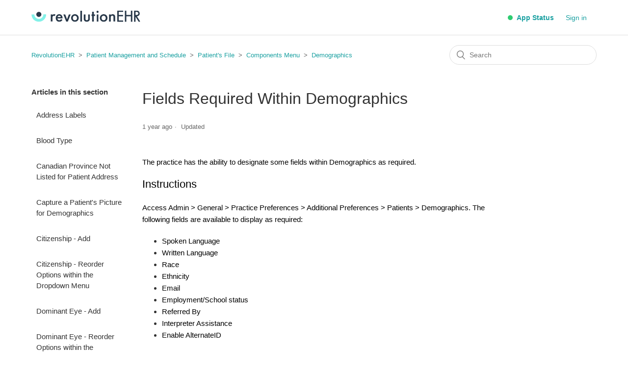

--- FILE ---
content_type: text/html; charset=utf-8
request_url: https://help.revehr.com/hc/en-us/articles/4409684680855-Fields-Required-Within-Demographics
body_size: 5669
content:
<!DOCTYPE html>
<html dir="ltr" lang="en-US">
<head>
  <meta charset="utf-8" />
  <!-- v26899 -->


  <title>Fields Required Within Demographics &ndash; RevolutionEHR</title>

  <meta name="csrf-param" content="authenticity_token">
<meta name="csrf-token" content="">

  <meta name="description" content="The practice has the ability to designate some fields within Demographics as required. Instructions Access Admin &gt; General &gt;..." /><meta property="og:image" content="https://help.revehr.com/hc/theming_assets/01JBF469C5CTWTWM1WH0N1C1WF" />
<meta property="og:type" content="website" />
<meta property="og:site_name" content="RevolutionEHR" />
<meta property="og:title" content="Fields Required Within Demographics" />
<meta property="og:description" content="The practice has the ability to designate some fields within Demographics as required.
Instructions
Access Admin &gt; General &gt; Practice Preferences &gt; Additional Preferences &gt; Patients &gt..." />
<meta property="og:url" content="https://help.revehr.com/hc/en-us/articles/4409684680855-Fields-Required-Within-Demographics" />
<link rel="canonical" href="https://help.revehr.com/hc/en-us/articles/4409684680855-Fields-Required-Within-Demographics">
<link rel="alternate" hreflang="en-us" href="https://help.revehr.com/hc/en-us/articles/4409684680855-Fields-Required-Within-Demographics">
<link rel="alternate" hreflang="x-default" href="https://help.revehr.com/hc/en-us/articles/4409684680855-Fields-Required-Within-Demographics">

  <link rel="stylesheet" href="//static.zdassets.com/hc/assets/application-f34d73e002337ab267a13449ad9d7955.css" media="all" id="stylesheet" />
    <!-- Entypo pictograms by Daniel Bruce — www.entypo.com -->
    <link rel="stylesheet" href="//static.zdassets.com/hc/assets/theming_v1_support-e05586b61178dcde2a13a3d323525a18.css" media="all" />
  <link rel="stylesheet" type="text/css" href="/hc/theming_assets/9146417/360001935634/style.css?digest=27441733480727">

  <link rel="icon" type="image/x-icon" href="/hc/theming_assets/01JBF405Y1G27ZJ02Y75467BP9">

    <script src="//static.zdassets.com/hc/assets/jquery-ed472032c65bb4295993684c673d706a.js"></script>
    

  <meta content="width=device-width, initial-scale=1.0" name="viewport" />
<script src="https://cdn.jsdelivr.net/npm/jquery@3.4.1/dist/jquery.min.js"></script>
<link rel="stylesheet" href="https://cdn.jsdelivr.net/gh/fancyapps/fancybox@3.5.7/dist/jquery.fancybox.min.css" />
<script src="https://cdn.jsdelivr.net/gh/fancyapps/fancybox@3.5.7/dist/jquery.fancybox.min.js"></script>

  <script type="text/javascript" src="/hc/theming_assets/9146417/360001935634/script.js?digest=27441733480727"></script>
</head>
<body class="">
  
  
  

  <header class="header">
  <div class="logo">
    <a title="Home" href="/hc/en-us">
      <img src="/hc/theming_assets/01JBF469C5CTWTWM1WH0N1C1WF" alt="RevolutionEHR Help Center home page">
    </a>
  </div>
  <div class="nav-wrapper">
    <span class="icon-menu" tabindex="0" role="button" aria-controls="user-nav" aria-expanded="false" aria-label="Toggle navigation menu"></span>
    <nav class="user-nav" id="user-nav">
      <a class="app-status-header" href="https://status.revolutionehr.com" target="_blank"><span class="color-dot-1"></span>&nbsp;App Status</a>
      <!---->
      <!--<a class="submit-a-request" href="/hc/en-us/requests/new">Submit a request</a>-->
    </nav>
      <a class="login" data-auth-action="signin" role="button" rel="nofollow" title="Opens a dialog" href="https://revehr.zendesk.com/access?locale=en-us&amp;brand_id=360001935634&amp;return_to=https%3A%2F%2Fhelp.revehr.com%2Fhc%2Fen-us%2Farticles%2F4409684680855-Fields-Required-Within-Demographics&amp;locale=en-us">Sign in</a>

  </div>
</header>


  <main role="main">
    <div class="container-divider"></div>
<div class="container">
  <nav class="sub-nav">
    <ol class="breadcrumbs">
  
    <li title="RevolutionEHR">
      
        <a href="/hc/en-us">RevolutionEHR</a>
      
    </li>
  
    <li title="Patient Management and Schedule">
      
        <a href="/hc/en-us/categories/360002097214-Patient-Management-and-Schedule">Patient Management and Schedule</a>
      
    </li>
  
    <li title="Patient&#39;s File ">
      
        <a href="/hc/en-us/sections/360008919053-Patient-s-File">Patient&#39;s File </a>
      
    </li>
  
    <li title="Components Menu">
      
        <a href="/hc/en-us/sections/19844831831447-Components-Menu">Components Menu</a>
      
    </li>
  
    <li title="Demographics">
      
        <a href="/hc/en-us/sections/360005059813-Demographics">Demographics</a>
      
    </li>
  
</ol>

    <form role="search" class="search" data-search="" action="/hc/en-us/search" accept-charset="UTF-8" method="get"><input type="hidden" name="utf8" value="&#x2713;" autocomplete="off" /><input type="hidden" name="category" id="category" value="360002097214" autocomplete="off" />
<input type="search" name="query" id="query" placeholder="Search" aria-label="Search" /></form>
  </nav>

  <div class="article-container" id="article-container">
    <section class="article-sidebar">
      
        <section class="section-articles collapsible-sidebar">
        <h3 class="collapsible-sidebar-title sidenav-title">Articles in this section</h3>
        <ul>
          
            <li>
              <a href="/hc/en-us/articles/4411833140759-Address-Labels" class="sidenav-item ">Address Labels</a>
            </li>
          
            <li>
              <a href="/hc/en-us/articles/19360498500631-Blood-Type" class="sidenav-item ">Blood Type</a>
            </li>
          
            <li>
              <a href="/hc/en-us/articles/360056923674-Canadian-Province-Not-Listed-for-Patient-Address" class="sidenav-item ">Canadian Province Not Listed for Patient Address</a>
            </li>
          
            <li>
              <a href="/hc/en-us/articles/360033658794-Capture-a-Patient-s-Picture-for-Demographics" class="sidenav-item ">Capture a Patient&#39;s Picture for Demographics</a>
            </li>
          
            <li>
              <a href="/hc/en-us/articles/19359632995351-Citizenship-Add" class="sidenav-item ">Citizenship - Add</a>
            </li>
          
            <li>
              <a href="/hc/en-us/articles/19146705030039-Citizenship-Reorder-Options-within-the-Dropdown-Menu" class="sidenav-item ">Citizenship - Reorder Options within the Dropdown Menu</a>
            </li>
          
            <li>
              <a href="/hc/en-us/articles/360040576473-Dominant-Eye-Add" class="sidenav-item ">Dominant Eye - Add</a>
            </li>
          
            <li>
              <a href="/hc/en-us/articles/19146281123351-Dominant-Eye-Reorder-Options-within-the-Dropdown-Menu" class="sidenav-item ">Dominant Eye - Reorder Options within the Dropdown Menu</a>
            </li>
          
            <li>
              <a href="/hc/en-us/articles/19359499479063-Dominant-Hand-Add" class="sidenav-item ">Dominant Hand - Add</a>
            </li>
          
            <li>
              <a href="/hc/en-us/articles/19146366217623-Dominant-Hand-Reorder-Options-within-the-Dropdown-Menu" class="sidenav-item ">Dominant Hand - Reorder Options within the Dropdown Menu</a>
            </li>
          
        </ul>
        
          <a href="/hc/en-us/sections/360005059813-Demographics" class="article-sidebar-item">See more</a>
        
        </section>
      
    </section>

    <article class="article">
      <header class="article-header">
        <h1 title="Fields Required Within Demographics" class="article-title">
          Fields Required Within Demographics
          
        </h1>

        <div class="article-author">
          
          <div class="article-meta">
            

            <ul class="meta-group">
              
                <li class="meta-data"><time datetime="2025-01-23T15:32:44Z" title="2025-01-23T15:32:44Z" data-datetime="relative">January 23, 2025 15:32</time></li>
                <li class="meta-data">Updated</li>
              
            </ul>
          </div>
        </div>

        
      </header>

      <section class="article-info">
        <div class="article-content">
          <div class="article-body"><p><font color="#000000">The practice has the ability to designate some fields within Demographics as required.</font></p>
<h2 id="h_01JJ9WKXRFD04CNFQY4ZRPS0BP"><font color="#000000">Instructions</font></h2>
<p><font color="#000000">Access Admin &gt; General &gt; Practice Preferences &gt; Additional Preferences &gt; Patients &gt; Demographics. The following fields are available to display as required:</font></p>
<ul>
<li><font color="#000000">Spoken Language</font></li>
<li><font color="#000000">Written Language</font></li>
<li><font color="#000000">Race</font></li>
<li><font color="#000000">Ethnicity</font></li>
<li><font color="#000000">Email</font></li>
<li><font color="#000000">Employment/School status</font></li>
<li><font color="#000000">Referred By</font></li>
<li><font color="#000000">Interpreter Assistance</font></li>
<li><font color="#000000">Enable AlternateID</font></li>
</ul>
<p><span class="wysiwyg-color-blue"><font color="#000000">The following fields are always required and practices do not have the option to remove the requirement:</font></span></p>
<ul>
<li><span class="wysiwyg-color-blue"><font color="#000000">Provider</font></span></li>
<li><span class="wysiwyg-color-blue"><font color="#000000">Location</font></span></li>
<li><span class="wysiwyg-color-blue"><font color="#000000">First Name</font></span></li>
<li><span class="wysiwyg-color-blue"><font color="#000000">Last Name</font></span></li>
<li><span class="wysiwyg-color-blue"><font color="#000000">Address</font></span></li>
<li><span class="wysiwyg-color-blue"><font color="#000000">City</font></span></li>
<li><span class="wysiwyg-color-blue"><font color="#000000">State</font></span></li>
<li><span class="wysiwyg-color-blue"><font color="#000000">Zip Code</font></span></li>
<li><span class="wysiwyg-color-blue"><font color="#000000">DOB</font></span></li>
<li><span class="wysiwyg-color-blue"><font color="#000000">Sex</font></span></li>
<li><span class="wysiwyg-color-blue"><font color="#000000">Phone</font></span></li>
</ul></div>

          <div class="article-attachments">
            <ul class="attachments">
              
            </ul>
          </div>
        </div>
      </section>

      <footer>
        <div class="article-footer">
          
          
        </div>
        
          <div class="article-votes">
            <span class="article-votes-question">Was this article helpful?</span>
            <div class="article-votes-controls" role='radiogroup'>
              <a class="button article-vote article-vote-up" data-helper="vote" data-item="article" data-type="up" data-id="4409684680855" data-upvote-count="2" data-vote-count="2" data-vote-sum="2" data-vote-url="/hc/en-us/articles/4409684680855/vote" data-value="null" data-label="2 out of 2 found this helpful" data-selected-class="null" aria-selected="false" role="radio" rel="nofollow" title="Yes" href="#"></a>
              <a class="button article-vote article-vote-down" data-helper="vote" data-item="article" data-type="down" data-id="4409684680855" data-upvote-count="2" data-vote-count="2" data-vote-sum="2" data-vote-url="/hc/en-us/articles/4409684680855/vote" data-value="null" data-label="2 out of 2 found this helpful" data-selected-class="null" aria-selected="false" role="radio" rel="nofollow" title="No" href="#"></a>
            </div>
            <small class="article-votes-count">
              <span class="article-vote-label" data-helper="vote" data-item="article" data-type="label" data-id="4409684680855" data-upvote-count="2" data-vote-count="2" data-vote-sum="2" data-vote-url="/hc/en-us/articles/4409684680855/vote" data-value="null" data-label="2 out of 2 found this helpful">2 out of 2 found this helpful</span>
            </small>
          </div>
        

        <div class="article-more-questions">
          <!--Have more questions? <a href="/hc/en-us/requests/new">Submit a request</a>-->
        </div>
        <div class="article-return-to-top">
          <a href="#article-container">Return to top<span class="icon-arrow-up"></span></a>
        </div>
      </footer>

      <section class="article-relatives">
        
          <div data-recent-articles></div>
        
        
          
  <section class="related-articles">
    
      <h3 class="related-articles-title">Related articles</h3>
    
    <ul>
      
        <li>
          <a href="/hc/en-us/related/click?data=[base64]%3D%3D--bf92cd7e1a6600b300b18e73264fd811fda58a71" rel="nofollow">Troubleshoot Demographics Error</a>
        </li>
      
        <li>
          <a href="/hc/en-us/related/click?data=[base64]%3D--6ee8406321b562241f1aed3a0e8b32b6f47272ab" rel="nofollow">Video - Demographics</a>
        </li>
      
        <li>
          <a href="/hc/en-us/related/click?data=[base64]%3D--be512e5d99a631edf686d3357972218cc68e76d7" rel="nofollow">Address Labels</a>
        </li>
      
        <li>
          <a href="/hc/en-us/related/click?data=[base64]%3D%3D--d5e89cde0b7d74969a0c8f49acd6579e6466e89e" rel="nofollow">RevolutionPHR Link for Your Practice&#39;s Website</a>
        </li>
      
        <li>
          <a href="/hc/en-us/related/click?data=BAh7CjobZGVzdGluYXRpb25fYXJ0aWNsZV9pZGwrCOlK4tRTADoYcmVmZXJyZXJfYXJ0aWNsZV9pZGwrCJdgsLUCBDoLbG9jYWxlSSIKZW4tdXMGOgZFVDoIdXJsSSIrL2hjL2VuLXVzL2FydGljbGVzLzM2MDA1Mzg4NTY3My1BbGVydHMGOwhUOglyYW5raQo%3D--9a343c18da9b054f08bfb4bd1b994656e58e42dc" rel="nofollow">Alerts</a>
        </li>
      
    </ul>
  </section>


        
      </section>
      
    </article>
  </div>
</div>

  </main>

  <footer class="footer">
  <div class="footer-inner">
    <a title="Home" href="/hc/en-us">RevolutionEHR</a>

    <div class="footer-language-selector">
      
    </div>
  </div>
</footer>
<script src='https://cdnjs.cloudflare.com/ajax/libs/jquery/2.1.3/jquery.min.js'></script>
<script src='https://cdn.statuspage.io/se-v2.js'></script>
<script>
    var sp = new StatusPage.page({ page: 'ssydhb3pnzkr'});

    sp.summary({
      success: function(data) {
        //Set Status Descriptions
        var normalstatus = 'Operating Normally';
        var minorstatus = 'Minor Interruption';
        var degradedstatus = 'Degraded Performance';
        var majorstatus = 'Major Interruption';
        var maintenancestatus = 'System Maintenance';

        // compnonent names
        $('.status-name-1').text(data.components[0].name);
        $('.status-name-2').text(data.components[1].name);
        $('.status-name-3').text(data.components[2].name);
        $('.status-name-4').text(data.components[3].name);

        if (data.components[0].status == "partial_outage" || data.components[1].status == "partial_outage" || data.components[2].status != "operational" || data.components[3].status != "operational") {
          $('.color-dot-1').addClass("partial_outage");
        }else if (data.components[0].status == "degraded_performance" || data.components[1].status == "degraded_performance" || data.components[0].status == "under_maintenance" || data.components[1].status == "under_maintenance") {
          $('.color-dot-1').addClass("degraded_performance");
        }else if (data.components[0].status == "major_outage" || data.components[1].status == "major_outage") {
          $('.color-dot-1').addClass("major_outage");
        }else{
          $('.color-dot-1').addClass("operational");
        }
      }
    });
</script>



  <!-- / -->

  
  <script src="//static.zdassets.com/hc/assets/en-us.bbb3d4d87d0b571a9a1b.js"></script>
  

  <script type="text/javascript">
  /*

    Greetings sourcecode lurker!

    This is for internal Zendesk and legacy usage,
    we don't support or guarantee any of these values
    so please don't build stuff on top of them.

  */

  HelpCenter = {};
  HelpCenter.account = {"subdomain":"revehr","environment":"production","name":"RevolutionEHR"};
  HelpCenter.user = {"identifier":"da39a3ee5e6b4b0d3255bfef95601890afd80709","email":null,"name":"","role":"anonymous","avatar_url":"https://assets.zendesk.com/hc/assets/default_avatar.png","is_admin":false,"organizations":[],"groups":[]};
  HelpCenter.internal = {"asset_url":"//static.zdassets.com/hc/assets/","web_widget_asset_composer_url":"https://static.zdassets.com/ekr/snippet.js","current_session":{"locale":"en-us","csrf_token":null,"shared_csrf_token":null},"usage_tracking":{"event":"article_viewed","data":"[base64]--b1710a53eec7aa0ee162c99488c4ac4ea15b2111","url":"https://help.revehr.com/hc/activity"},"current_record_id":"4409684680855","current_record_url":"/hc/en-us/articles/4409684680855-Fields-Required-Within-Demographics","current_record_title":"Fields Required Within Demographics","current_text_direction":"ltr","current_brand_id":360001935634,"current_brand_name":"RevolutionEHR","current_brand_url":"https://revehr.zendesk.com","current_brand_active":true,"current_path":"/hc/en-us/articles/4409684680855-Fields-Required-Within-Demographics","show_autocomplete_breadcrumbs":true,"user_info_changing_enabled":false,"has_user_profiles_enabled":false,"has_end_user_attachments":true,"user_aliases_enabled":false,"has_anonymous_kb_voting":true,"has_multi_language_help_center":false,"show_at_mentions":false,"embeddables_config":{"embeddables_web_widget":false,"embeddables_help_center_auth_enabled":false,"embeddables_connect_ipms":false},"answer_bot_subdomain":"static","gather_plan_state":"subscribed","has_article_verification":true,"has_gather":true,"has_ckeditor":false,"has_community_enabled":false,"has_community_badges":false,"has_community_post_content_tagging":false,"has_gather_content_tags":false,"has_guide_content_tags":true,"has_user_segments":true,"has_answer_bot_web_form_enabled":false,"has_garden_modals":false,"theming_cookie_key":"hc-da39a3ee5e6b4b0d3255bfef95601890afd80709-2-preview","is_preview":false,"has_search_settings_in_plan":true,"theming_api_version":1,"theming_settings":{"brand_color":"rgba(26, 160, 161, 1)","brand_text_color":"#FFFFFF","text_color":"#333333","link_color":"rgba(26, 160, 161, 1)","background_color":"rgba(255, 255, 255, 1)","heading_font":"Helvetica, Arial, sans-serif","text_font":"Helvetica, Arial, sans-serif","logo":"/hc/theming_assets/01JBF469C5CTWTWM1WH0N1C1WF","favicon":"/hc/theming_assets/01JBF405Y1G27ZJ02Y75467BP9","homepage_background_image":"/hc/theming_assets/01JBF5MS26W47P0Z88G9SMAT7E","community_background_image":"/hc/theming_assets/01HZPBNFYCHFPH9X59WRYD2H3A","community_image":"/hc/theming_assets/01HZPBNGMNTJ81B9FJKKVVD5KK","instant_search":true,"scoped_kb_search":true,"scoped_community_search":true,"show_recent_activity":true,"show_articles_in_section":true,"show_article_author":false,"show_article_comments":false,"show_follow_article":false,"show_recently_viewed_articles":true,"show_related_articles":true,"show_article_sharing":false,"show_follow_section":true,"show_follow_post":false,"show_post_sharing":false,"show_follow_topic":false},"has_pci_credit_card_custom_field":false,"help_center_restricted":false,"is_assuming_someone_else":false,"flash_messages":[],"user_photo_editing_enabled":true,"user_preferred_locale":"en-us","base_locale":"en-us","login_url":"https://revehr.zendesk.com/access?locale=en-us\u0026brand_id=360001935634\u0026return_to=https%3A%2F%2Fhelp.revehr.com%2Fhc%2Fen-us%2Farticles%2F4409684680855-Fields-Required-Within-Demographics","has_alternate_templates":true,"has_custom_statuses_enabled":false,"has_hc_generative_answers_setting_enabled":true,"has_generative_search_with_zgpt_enabled":false,"has_suggested_initial_questions_enabled":false,"has_guide_service_catalog":false,"has_service_catalog_search_poc":false,"has_service_catalog_itam":false,"has_csat_reverse_2_scale_in_mobile":false,"has_knowledge_navigation":false,"has_unified_navigation":false,"has_unified_navigation_eap_access":true,"has_csat_bet365_branding":false,"version":"v26899","dev_mode":false};
</script>

  
  <script src="//static.zdassets.com/hc/assets/moment-3b62525bdab669b7b17d1a9d8b5d46b4.js"></script>
  <script src="//static.zdassets.com/hc/assets/hc_enduser-3fe137bd143765049d06e1494fc6f66f.js"></script>
  
  
</body>
</html>